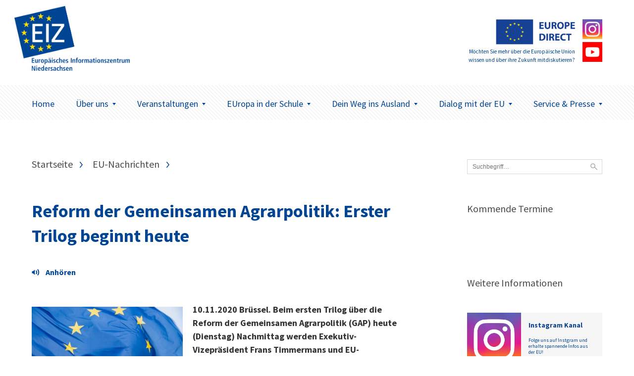

--- FILE ---
content_type: text/html; charset=UTF-8
request_url: https://www.eiz-niedersachsen.de/reform-der-gemeinsamen-agrarpolitik-erster-trilog-beginnt-heute/
body_size: 7674
content:
<!doctype html>
<html lang="de" class="no-js" itemscope itemtype="http://schema.org/WebPage">

<head>
	<meta charset="UTF-8">

	<link href="https://www.eiz-niedersachsen.de/wp-content/themes/EIZTheme2017/img/icons/favicon.ico" rel="shortcut icon">
	<link href="https://www.eiz-niedersachsen.de/wp-content/themes/EIZTheme2017/img/icons/touch.png" rel="apple-touch-icon-precomposed">

	<meta http-equiv="X-UA-Compatible" content="IE=edge,chrome=1">
	<meta name="viewport" content="width=device-width, initial-scale=1.0">

	
<!-- MapPress Easy Google Maps Version:2.95.3 (https://www.mappresspro.com) -->
<meta name='robots' content='index, follow, max-image-preview:large, max-snippet:-1, max-video-preview:-1' />
<script type="text/javascript">
/* <![CDATA[ */
window.koko_analytics = {"url":"https:\/\/www.eiz-niedersachsen.de\/koko-analytics-collect.php","site_url":"https:\/\/www.eiz-niedersachsen.de","post_id":32572,"path":"\/reform-der-gemeinsamen-agrarpolitik-erster-trilog-beginnt-heute\/","method":"none","use_cookie":false};
/* ]]> */
</script>

	<!-- This site is optimized with the Yoast SEO plugin v26.6 - https://yoast.com/wordpress/plugins/seo/ -->
	<link media="all" href="https://www.eiz-niedersachsen.de/wp-content/cache/autoptimize/css/autoptimize_485297187cfc69bc30c63c2169ae40b1.css" rel="stylesheet"><style media="screen">body{font-family:"Source Sans Pro",arial,sans-serif}</style><title>Reform der Gemeinsamen Agrarpolitik: Erster Trilog beginnt heute - EIZ Niedersachsen</title>
	<link rel="canonical" href="https://www.eiz-niedersachsen.de/reform-der-gemeinsamen-agrarpolitik-erster-trilog-beginnt-heute/" />
	<meta property="og:locale" content="de_DE" />
	<meta property="og:type" content="article" />
	<meta property="og:title" content="Reform der Gemeinsamen Agrarpolitik: Erster Trilog beginnt heute - EIZ Niedersachsen" />
	<meta property="og:description" content="VorlesenBeim ersten Trilog über die Reform der Gemeinsamen Agrarpolitik (GAP) heute (Dienstag) Nachmittag werden Exekutiv-Vizepräsident Frans Timmermans und EU-Landwirtschaftskommissar Janusz Wojciechowski die EU-Kommission vertreten. Ziel ist es, dass sich das Europäische Parlament und der Rat als Gesetzgeber auf eine Agrarpolitik einigen, die den hohen gesellschaftlichen Erwartungen in Bezug auf Klimaschutz, Schutz der biologischen Vielfalt, ökologische Nachhaltigkeit und ein gerechtes Einkommen für die Landwirte gerecht wird." />
	<meta property="og:url" content="https://www.eiz-niedersachsen.de/reform-der-gemeinsamen-agrarpolitik-erster-trilog-beginnt-heute/" />
	<meta property="og:site_name" content="EIZ Niedersachsen" />
	<meta property="article:published_time" content="2020-11-10T15:02:12+00:00" />
	<meta property="article:modified_time" content="2025-09-02T13:24:06+00:00" />
	<meta property="og:image" content="https://www.eiz-niedersachsen.de/wp-content/uploads/2020/07/p036088001702-860899.jpg" />
	<meta property="og:image:width" content="640" />
	<meta property="og:image:height" content="426" />
	<meta property="og:image:type" content="image/jpeg" />
	<meta name="author" content="Sebastian Reichelt" />
	<meta name="twitter:card" content="summary_large_image" />
	<script type="application/ld+json" class="yoast-schema-graph">{"@context":"https://schema.org","@graph":[{"@type":"WebPage","@id":"https://www.eiz-niedersachsen.de/reform-der-gemeinsamen-agrarpolitik-erster-trilog-beginnt-heute/","url":"https://www.eiz-niedersachsen.de/reform-der-gemeinsamen-agrarpolitik-erster-trilog-beginnt-heute/","name":"Reform der Gemeinsamen Agrarpolitik: Erster Trilog beginnt heute - EIZ Niedersachsen","isPartOf":{"@id":"https://www.eiz-niedersachsen.de/#website"},"primaryImageOfPage":{"@id":"https://www.eiz-niedersachsen.de/reform-der-gemeinsamen-agrarpolitik-erster-trilog-beginnt-heute/#primaryimage"},"image":{"@id":"https://www.eiz-niedersachsen.de/reform-der-gemeinsamen-agrarpolitik-erster-trilog-beginnt-heute/#primaryimage"},"thumbnailUrl":"https://www.eiz-niedersachsen.de/wp-content/uploads/2020/07/p036088001702-860899.jpg","datePublished":"2020-11-10T15:02:12+00:00","dateModified":"2025-09-02T13:24:06+00:00","author":{"@id":"https://www.eiz-niedersachsen.de/#/schema/person/5fbeb7e9f3dece0b9c8caeb5ac307771"},"breadcrumb":{"@id":"https://www.eiz-niedersachsen.de/reform-der-gemeinsamen-agrarpolitik-erster-trilog-beginnt-heute/#breadcrumb"},"inLanguage":"de","potentialAction":[{"@type":"ReadAction","target":["https://www.eiz-niedersachsen.de/reform-der-gemeinsamen-agrarpolitik-erster-trilog-beginnt-heute/"]}]},{"@type":"ImageObject","inLanguage":"de","@id":"https://www.eiz-niedersachsen.de/reform-der-gemeinsamen-agrarpolitik-erster-trilog-beginnt-heute/#primaryimage","url":"https://www.eiz-niedersachsen.de/wp-content/uploads/2020/07/p036088001702-860899.jpg","contentUrl":"https://www.eiz-niedersachsen.de/wp-content/uploads/2020/07/p036088001702-860899.jpg","width":640,"height":426,"caption":"Europa EU Flagge"},{"@type":"BreadcrumbList","@id":"https://www.eiz-niedersachsen.de/reform-der-gemeinsamen-agrarpolitik-erster-trilog-beginnt-heute/#breadcrumb","itemListElement":[{"@type":"ListItem","position":1,"name":"Startseite","item":"https://www.eiz-niedersachsen.de/"},{"@type":"ListItem","position":2,"name":"Reform der Gemeinsamen Agrarpolitik: Erster Trilog beginnt heute"}]},{"@type":"WebSite","@id":"https://www.eiz-niedersachsen.de/#website","url":"https://www.eiz-niedersachsen.de/","name":"EIZ Niedersachsen","description":"Wir machen Sie fit für Europa!","potentialAction":[{"@type":"SearchAction","target":{"@type":"EntryPoint","urlTemplate":"https://www.eiz-niedersachsen.de/?s={search_term_string}"},"query-input":{"@type":"PropertyValueSpecification","valueRequired":true,"valueName":"search_term_string"}}],"inLanguage":"de"},{"@type":"Person","@id":"https://www.eiz-niedersachsen.de/#/schema/person/5fbeb7e9f3dece0b9c8caeb5ac307771","name":"Sebastian Reichelt","url":"https://www.eiz-niedersachsen.de/author/reichelt/"}]}</script>
	<!-- / Yoast SEO plugin. -->









<link rel='stylesheet' id='googlefonts-css' href='https://www.eiz-niedersachsen.de/wp-content/cache/autoptimize/css/autoptimize_single_95a1bc6c8fcb1221f8f5926547a8c622.css?v=1668077314' media='all' />

<script type="text/javascript" src="https://www.eiz-niedersachsen.de/wp-content/themes/EIZTheme2017/js/lib/modernizr-custom.js" id="modernizr-js"></script>
<script type="text/javascript" src="https://www.eiz-niedersachsen.de/wp-includes/js/jquery/jquery.min.js" id="jquery-core-js"></script>
<script type="text/javascript" src="https://www.eiz-niedersachsen.de/wp-includes/js/jquery/jquery-migrate.min.js" id="jquery-migrate-js"></script>
<script type="text/javascript" src="https://cdn-eu.readspeaker.com/script/7039/webReader/webReader.js?pids=wr&ver=2.5.0" id="rs_req_Init"></script>

<!-- fonts delivered by Wordpress Google Fonts, a plugin by Adrian3.com --><link rel="icon" href="https://www.eiz-niedersachsen.de/wp-content/uploads/2022/06/cropped-siteicon-32x32.png" sizes="32x32" />
<link rel="icon" href="https://www.eiz-niedersachsen.de/wp-content/uploads/2022/06/cropped-siteicon-192x192.png" sizes="192x192" />
<link rel="apple-touch-icon" href="https://www.eiz-niedersachsen.de/wp-content/uploads/2022/06/cropped-siteicon-180x180.png" />
<meta name="msapplication-TileImage" content="https://www.eiz-niedersachsen.de/wp-content/uploads/2022/06/cropped-siteicon-270x270.png" />
		
		

	<!--[if lt IE 9]>
			<link href="https://www.eiz-niedersachsen.de/wp-content/themes/EIZTheme2017/css/ie.css" rel="stylesheet">
			<script src="https://cdnjs.cloudflare.com/ajax/libs/html5shiv/3.7/html5shiv.min.js"></script>
			<script src="https://cdnjs.cloudflare.com/ajax/libs/selectivizr/1.0.2/selectivizr-min.js"></script>
		<![endif]-->

</head>

<body data-rsssl=1 class="wp-singular post-template-default single single-post postid-32572 single-format-standard wp-theme-EIZTheme2017 reform-der-gemeinsamen-agrarpolitik-erster-trilog-beginnt-heute">


	<header class="header clear" role="banner">

		<div class="header-container">
			<div class="wrapper">
				<div class="logo-wrapper">
					<div class="logo">
						<a href="https://www.eiz-niedersachsen.de">
							<img src="/wp-content/uploads/2022/06/mb-eiz-logo.png" alt="Logo" class="logo-img">
						</a>
					</div>
				</div>
								<div class="europe-logo-wrapper">
					<div class="europe-logo">
						<a href="/dialog-mit-der-eu/europe-direct-informationsnetzwerk/." class="europoe-logo-img">
							<img src="https://www.eiz-niedersachsen.de/wp-content/themes/EIZTheme2017/img/EuropeDirect.png" alt="Europe Direct"></br>
															<small>Möchten Sie mehr über die Europäische Union wissen und über ihre Zukunft mitdiskutieren?</small>
													</a>
													<div class="europe-logo-social">
																	<a class="btn" href="https://www.eiz-niedersachsen.de/instagram/" target="_self">
																				<img src="https://www.eiz-niedersachsen.de/wp-content/uploads/2024/04/instagram-logo.png" alt="" />
									</a>
																									<a class="btn" href="https://www.eiz-niedersachsen.de/service-presse/youtube-videos/" target="_self">
																				<img src="https://www.eiz-niedersachsen.de/wp-content/uploads/2024/05/youtube.png" alt="" />
									</a>
															</div>
											</div>
				</div>
				<div class="mobile-toggle" id="mobile-toggle">
					<div class="burger">
						<div class="burg a"></div>
						<div class="burg b"></div>
						<div class="burg c"></div>
					</div>
					Menü
				</div>
			</div>
		</div>

		<div class="nav-container">
			<div class="wrapper">
				<nav class="nav" role="navigation">
					<ul><li id="menu-item-63" class="menu-item menu-item-type-custom menu-item-object-custom menu-item-63"><a href="/">Home</a></li>
<li id="menu-item-45350" class="menu-item menu-item-type-post_type menu-item-object-page menu-item-has-children arrow menu-item-45350"><a href="https://www.eiz-niedersachsen.de/ueberuns/">Über uns<span class="caret"></span></a>
<ul class="sub-menu">
	<li id="menu-item-45357" class="menu-item menu-item-type-post_type menu-item-object-page menu-item-45357"><a href="https://www.eiz-niedersachsen.de/das-eiz-niedersachsen/">Das EIZ Niedersachsen</a></li>
	<li id="menu-item-20380" class="menu-item menu-item-type-post_type menu-item-object-page menu-item-has-children arrow menu-item-20380"><a href="https://www.eiz-niedersachsen.de/dialog-mit-der-eu/europe-direct-informationsnetzwerk/">EUROPE DIRECT-Netzwerk<span class="caret"></span></a>
	<ul class="sub-menu">
		<li id="menu-item-20381" class="menu-item menu-item-type-post_type menu-item-object-page menu-item-20381"><a href="https://www.eiz-niedersachsen.de/dialog-mit-der-eu/europa-vor-ort/ed-informationszentren/">EUROPE DIRECT-Zentren</a></li>
	</ul>
</li>
	<li id="menu-item-44793" class="menu-item menu-item-type-post_type menu-item-object-page menu-item-44793"><a href="https://www.eiz-niedersachsen.de/instagram/">Das EIZ auf Instagram</a></li>
	<li id="menu-item-33538" class="menu-item menu-item-type-post_type menu-item-object-page menu-item-33538"><a href="https://www.eiz-niedersachsen.de/service-presse/youtube-videos/">Unser Youtube Kanal</a></li>
	<li id="menu-item-23864" class="menu-item menu-item-type-post_type menu-item-object-page menu-item-23864"><a href="https://www.eiz-niedersachsen.de/newsletter-eiz/">Newsletter EIZ</a></li>
</ul>
</li>
<li id="menu-item-75" class="menu-item menu-item-type-post_type menu-item-object-page menu-item-has-children arrow menu-item-75"><a href="https://www.eiz-niedersachsen.de/aktuelles/">Veranstaltungen<span class="caret"></span></a>
<ul class="sub-menu">
	<li id="menu-item-77" class="menu-item menu-item-type-post_type menu-item-object-page menu-item-77"><a href="https://www.eiz-niedersachsen.de/aktuelles/veranstaltungen/aktuelle-veranstaltungen/">Aktuelle Veranstaltungen</a></li>
</ul>
</li>
<li id="menu-item-156" class="menu-item menu-item-type-post_type menu-item-object-page menu-item-has-children arrow menu-item-156"><a href="https://www.eiz-niedersachsen.de/europa-in-der-schule/">EUropa in der Schule<span class="caret"></span></a>
<ul class="sub-menu">
	<li id="menu-item-46605" class="menu-item menu-item-type-post_type menu-item-object-page menu-item-46605"><a href="https://www.eiz-niedersachsen.de/angebote-fuer-schulen-kurse-und-gruppen/">Angebote für Schulen, Kurse und Gruppen</a></li>
	<li id="menu-item-1651" class="menu-item menu-item-type-post_type menu-item-object-page menu-item-1651"><a href="https://www.eiz-niedersachsen.de/europa-in-der-schule/eu-projekttag/">EU-Projekttag an Schulen</a></li>
	<li id="menu-item-20387" class="menu-item menu-item-type-post_type menu-item-object-page menu-item-20387"><a href="https://www.eiz-niedersachsen.de/europa-in-der-schule/materialien/">Informations- und Unterrichtsmaterialien</a></li>
</ul>
</li>
<li id="menu-item-619" class="menu-item menu-item-type-post_type menu-item-object-page menu-item-has-children arrow menu-item-619"><a href="https://www.eiz-niedersachsen.de/dein-weg-ins-ausland/">Dein Weg ins Ausland<span class="caret"></span></a>
<ul class="sub-menu">
	<li id="menu-item-45515" class="menu-item menu-item-type-post_type menu-item-object-page menu-item-45515"><a href="https://www.eiz-niedersachsen.de/__trashed-4/">Schülerinnen und Schüler</a></li>
	<li id="menu-item-45514" class="menu-item menu-item-type-post_type menu-item-object-page menu-item-45514"><a href="https://www.eiz-niedersachsen.de/azubis/">Azubis</a></li>
	<li id="menu-item-45513" class="menu-item menu-item-type-post_type menu-item-object-page menu-item-45513"><a href="https://www.eiz-niedersachsen.de/studierende/">Studierende</a></li>
	<li id="menu-item-620" class="menu-item menu-item-type-post_type menu-item-object-page menu-item-620"><a href="https://www.eiz-niedersachsen.de/dein-weg-ins-ausland/hilfe-und-beratung/">Hilfe und Beratung</a></li>
</ul>
</li>
<li id="menu-item-20372" class="menu-item menu-item-type-post_type menu-item-object-page menu-item-has-children arrow menu-item-20372"><a href="https://www.eiz-niedersachsen.de/dialog-mit-der-eu/">Dialog mit der EU<span class="caret"></span></a>
<ul class="sub-menu">
	<li id="menu-item-20369" class="menu-item menu-item-type-post_type menu-item-object-page menu-item-20369"><a href="https://www.eiz-niedersachsen.de/dialog-mit-der-eu/niedersachsische-europa-abgeordnete/">Niedersächsische Europa-Abgeordnete</a></li>
	<li id="menu-item-20379" class="menu-item menu-item-type-post_type menu-item-object-page menu-item-20379"><a href="https://www.eiz-niedersachsen.de/dialog-mit-der-eu/ihr-dialog-mit-der-eu/">Ihr Dialog mit der EU</a></li>
	<li id="menu-item-20373" class="menu-item menu-item-type-post_type menu-item-object-page menu-item-has-children arrow menu-item-20373"><a href="https://www.eiz-niedersachsen.de/dialog-mit-der-eu/europa-vor-ort/">Europa vor Ort<span class="caret"></span></a>
	<ul class="sub-menu">
		<li id="menu-item-20382" class="menu-item menu-item-type-post_type menu-item-object-page menu-item-20382"><a href="https://www.eiz-niedersachsen.de/dialog-mit-der-eu/europa-vor-ort/enterprise-europe-network-in-niedersachsen-een/">Enterprise Europe Network in Niedersachsen (EEN)</a></li>
		<li id="menu-item-20374" class="menu-item menu-item-type-post_type menu-item-object-page menu-item-20374"><a href="https://www.eiz-niedersachsen.de/dialog-mit-der-eu/europa-vor-ort/europa-buros-der-regierungsvertretungen-in-niedersachsen/">Europabüros der Ämter für regionale Landesentwicklung in Niedersachsen</a></li>
		<li id="menu-item-20376" class="menu-item menu-item-type-post_type menu-item-object-page menu-item-20376"><a href="https://www.eiz-niedersachsen.de/dialog-mit-der-eu/europa-vor-ort/eu-hochschulburos-in-niedersachsen/">EU-Hochschulbüros in Niedersachsen</a></li>
		<li id="menu-item-20377" class="menu-item menu-item-type-post_type menu-item-object-page menu-item-20377"><a href="https://www.eiz-niedersachsen.de/dialog-mit-der-eu/europa-vor-ort/nbank-investitions-und-forderbank-niedersachsen-gmbh/">NBank – Investitions- und Förderbank Niedersachsen GmbH</a></li>
	</ul>
</li>
	<li id="menu-item-20378" class="menu-item menu-item-type-post_type menu-item-object-page menu-item-20378"><a href="https://www.eiz-niedersachsen.de/dialog-mit-der-eu/niedersachsen-in-europa/">Niedersachsen in Europa</a></li>
</ul>
</li>
<li id="menu-item-20297" class="menu-item menu-item-type-post_type menu-item-object-page menu-item-has-children arrow menu-item-20297"><a href="https://www.eiz-niedersachsen.de/service-presse/">Service &#038; Presse<span class="caret"></span></a>
<ul class="sub-menu">
	<li id="menu-item-45595" class="menu-item menu-item-type-post_type menu-item-object-page menu-item-45595"><a href="https://www.eiz-niedersachsen.de/aktuelles/eu-nachrichten/">EU-Nachrichten</a></li>
	<li id="menu-item-46741" class="menu-item menu-item-type-post_type menu-item-object-page menu-item-46741"><a href="https://www.eiz-niedersachsen.de/europe-direct-speakers-pool/">Team EUROPE DIRECT Speakers-Pool</a></li>
	<li id="menu-item-20300" class="menu-item menu-item-type-post_type menu-item-object-page menu-item-has-children arrow menu-item-20300"><a href="https://www.eiz-niedersachsen.de/service-presse/publikationen/">Publikationen<span class="caret"></span></a>
	<ul class="sub-menu">
		<li id="menu-item-20367" class="menu-item menu-item-type-post_type menu-item-object-page menu-item-20367"><a href="https://www.eiz-niedersachsen.de/service-presse/publikationen/neue-publikationen-zur-eu/">Publikationen der EU</a></li>
	</ul>
</li>
	<li id="menu-item-20301" class="menu-item menu-item-type-post_type menu-item-object-page menu-item-20301"><a href="https://www.eiz-niedersachsen.de/service-presse/nutzliche-links/">Nützliche Links</a></li>
	<li id="menu-item-20299" class="menu-item menu-item-type-post_type menu-item-object-page menu-item-has-children arrow menu-item-20299"><a href="https://www.eiz-niedersachsen.de/service-presse/presse/">Presse<span class="caret"></span></a>
	<ul class="sub-menu">
		<li id="menu-item-20370" class="menu-item menu-item-type-post_type menu-item-object-page menu-item-20370"><a href="https://www.eiz-niedersachsen.de/service-presse/presse/presseinformationen/">PresseInformationen</a></li>
	</ul>
</li>
</ul>
</li>
</ul>				</nav>
			</div>
		</div>
	</header>

<main role="main" class="page-main">
	<div class="wrapper">

	<div class="artikel-teaser-wrapper">
		<ul class="crumbs"><li><a href="https://www.eiz-niedersachsen.de">Startseite</a></li><li><a href="https://www.eiz-niedersachsen.de/category/aktmeld/nachrichten/" rel="tag">EU-Nachrichten</a></li><li>Reform der Gemeinsamen Agrarpolitik: Erster Trilog beginnt heute</li></ul>
		
			<article class="artikel-single">
  <div class="single-title">
  <h1><a href="https://www.eiz-niedersachsen.de/reform-der-gemeinsamen-agrarpolitik-erster-trilog-beginnt-heute/">Reform der Gemeinsamen Agrarpolitik: Erster Trilog beginnt heute</a></h1>
</div>

      

<div class="single-meta">
  <ul>
          <li>
                      </li>

  </ul>
</div>
<div class="single-content wysiwyg">
      <div class="single-content-thumbnail">
      
              <img  srcset="https://www.eiz-niedersachsen.de/wp-content/uploads/2020/07/p036088001702-860899.jpg 1000w,
              	  		      https://www.eiz-niedersachsen.de/wp-content/uploads/2020/07/p036088001702-860899-500x333.jpg 500w,
              			        https://www.eiz-niedersachsen.de/wp-content/uploads/2020/07/p036088001702-860899-250x166.jpg 250w"
              	  sizes="(min-width: 56em) 310px, 100vw"
               	  src="https://www.eiz-niedersachsen.de/wp-content/uploads/2020/07/p036088001702-860899-500x333.jpg"
              	  alt="Reform der Gemeinsamen Agrarpolitik: Erster Trilog beginnt heute"
              	  width="400" height="800" itemprob="image">
<span style="font-size:.7rem;">© Europäische Union, 2018, Quelle: EU-Kommission - Audiovisueller Dienst, Fotograf*in: Mauro Bottaro</span>
    </div>
   <!-- RS_MODULE_CODE_2.5.0 --> <div id="readspeaker_button32572" class="rs_skip rs_preserve"><a class="rs_href" title="Um den Text anzuh&ouml;ren, verwenden Sie bitte ReadSpeaker" accesskey="L" href="https://app-eu.readspeaker.com/cgi-bin/rsent?customerid=7039&amp;lang=de_de&amp;readid=rspeak_read_32572&amp;url=https%3A%2F%2Fwww.eiz-niedersachsen.de%2Freform-der-gemeinsamen-agrarpolitik-erster-trilog-beginnt-heute%2F" onclick="readpage(this.href, 'xp32572'); return false;"><img decoding="async" src="https://www.eiz-niedersachsen.de/wp-content/plugins/enterprise_highlighting_small_button/img/icon_16px.gif" alt="Um den Text anzuh&ouml;ren, verwenden Sie bitte ReadSpeaker" style="display: inline-block; margin-right: 5px;"/>Vorlesen</a></div><div id="xp32572" class="rs_addtools rs_splitbutton rs_preserve rs_skip rs_exp"></div><div id="rspeak_read_32572"><p><strong>10.11.2020 Brüssel. Beim ersten Trilog über die Reform der Gemeinsamen Agrarpolitik (GAP) heute (Dienstag) Nachmittag werden Exekutiv-Vizepräsident Frans Timmermans und EU-Landwirtschaftskommissar Janusz Wojciechowski die EU-Kommission vertreten. Ziel ist es, dass sich das Europäische Parlament und der Rat als Gesetzgeber auf eine Agrarpolitik einigen, die den hohen gesellschaftlichen Erwartungen in Bezug auf Klimaschutz, Schutz der biologischen Vielfalt, ökologische Nachhaltigkeit und ein gerechtes Einkommen für die Landwirte gerecht wird.</strong></p>
<p>Im Trilog werden alle drei Vorschläge &#8211; die Verordnung über den Strategieplan, die horizontale Verordnung und die Änderungsverordnung zur Gemeinsamen Marktorganisation (GMO) &#8211; behandelt. Das Europäische Parlament, der Rat und die Kommission werden Gelegenheit haben, ihre Standpunkte zu den Schlüsselelementen der drei Verordnungen darzulegen und sich auf die Arbeitsmodalitäten und den vorläufigen Zeitplan zu einigen, die für die anschließenden politischen Triloge und vorbereitenden technischen Sitzungen gelten werden.</p>
<p>Die Kommission betrachtet die GAP als einen der zentralen Politikbereiche für den Europäischen Grünen Deal und koordiniert daher den Prozess auf höchster Ebene in enger Abstimmung mit anderen Politikbereichen. Die Kommission ist entschlossen, ihre Rolle in den GAP-Trilog-Verhandlungen voll wahrzunehmen, als ehrlicher Makler zwischen den Mitgesetzgebern und als treibende Kraft für mehr Nachhaltigkeit, um die Ziele des europäischen Grünen Deals zu erreichen.</p>
<p>Die Kommission hat ihre Vorschläge für eine künftige GAP im Juni 2018 vorgelegt und einen flexibleren, leistungs- und ergebnisorientierten Ansatz eingeführt, der die lokalen Bedingungen und Bedürfnisse berücksichtigt und gleichzeitig die Ambitionen auf EU-Ebene im Hinblick auf Nachhaltigkeit erhöht.</p>
<p>Höhere Umwelt- und Klimaziele spiegeln sich in einer neuen grünen Architektur wider, zu der auch das neue System der Öko-Regelungen gehört. Die Kommission hob die Vereinbarkeit ihrer Vorschläge mit dem Europäischen Grünen Deal in einem im Mai 2020 veröffentlichten Bericht hervor. Das Europäische Parlament und der Rat einigten sich am 23. bzw. 21. Oktober 2020 auf ihre Verhandlungsposition, was den Beginn der Triloge ermöglichte.</p>
<p><strong>Links zum Thema:</strong></p>
<p><a href="https://ec.europa.eu/commission/presscorner/detail/en/mex_20_2074" target="_blank" rel="noopener noreferrer">Common Agricultural Policy reform: First trilogue starts today</a><br />
Nachricht der EU-Kommission vom 10.11.2020.</p>
<p><em>Quelle dieser Informationen:</em> <a href="https://ec.europa.eu/germany/news_de" target="_blank" rel="noopener noreferrer">EU-Nachrichten</a> der Vertretung der EU-Kommission in Deutschland.</p>
</div></div>
  <div class="single-share" style="display:none;">
  <span>Beitrag teilen:</span>

  </div>
</article>

				
	</div>



<!-- sidebar -->
  <aside class="aside-container">
    <div class="sidebar-widget">
      <form class="suche" method="get" action="https://www.eiz-niedersachsen.de" role="search">
        <input class="search-input" type="search" name="s" placeholder="Suchbegriff…">
        <button class="search-submit" type="submit" role="button">Suchen</button>
      </form>
    </div>
  	<div class="sidebar-widget">
  		<div id="execphp-2" class="widget_execphp"><h3>Kommende Termine</h3>			<div class="execphpwidget"><div class="eventsidebar">
  
</div>
</div>
		</div><div id="text-13" class="widget_text"><h3>Weitere Informationen</h3>			<div class="textwidget"><a class="aside-teaser-box" href="https://www.eiz-niedersachsen.de/instagram/"><div class="aside-teaser-box-img"><img src="/wp-content/uploads/2024/04/instagram-logo.png"></div><div class="aside-teaser-box-text"><div class="aside-teaser-box-text--inner">

<h5 style="color:#0d4391;font-size:14px">Instagram Kanal</h5>
<strong style="font-weight:normal;">Folge uns auf Instgram und erhalte spannende Infos aus der EU!</strong>
</div>
</div>
</a>


<a class="aside-teaser-box" href="https://www.eiz-niedersachsen.de/service-presse/youtube-videos/"><div class="aside-teaser-box-img"><img src="/wp-content/uploads/2020/12/youtube-logo.jpg"></div><div class="aside-teaser-box-text"><div class="aside-teaser-box-text--inner">

<h5 style="color:#0d4391;font-size:14px">YouTube Videos</h5>
<strong style="font-weight:normal;">Folge uns auf Youtube und finde Videos zu aktuellen europäischen Themen! </strong>
</div>
</div>
</a>


<a class="aside-teaser-box" href="/dialog-mit-der-eu/europe-direct-informationsnetzwerk/"><div class="aside-teaser-box-img"><img src="/wp-content/uploads/2024/05/eudirkachel.jpg"></div><div class="aside-teaser-box-text"><div class="aside-teaser-box-text--inner">

<h5 style="color:#0d4391;font-size:14px">00800 67 89 10 11</h5>
<strong style="font-weight:normal;">Bei weiteren Fragen zum Thema Europa kostenfrei anrufen.</strong>
</div>
</div>
</a>

</div>
		</div>  	</div>
  </aside>


<!-- /sidebar -->

	</div>
</main>

			<!-- footer -->
			<footer class="footer" role="contentinfo">

				<div class="footer-newsletter-wrapper">

					<div class="wrapper">


						<figure class="f-newletter-icon-box">
							<svg xmlns="http://www.w3.org/2000/svg" width="73" height="48" viewBox="0 0 73 48"><path fill-rule="evenodd" d="M2.547 0C1.167 0 0 1.167 0 2.547v42.44c0 1.38 1.167 2.548 2.547 2.548h67.906c1.38 0 2.547-1.167 2.547-2.547V2.548C73 1.167 71.833 0 70.453 0H2.547zm.848 3.395h66.21v2.52L36.5 30.136 3.395 5.914v-2.52zm0 6.738l18.993 13.9-18.993 17.8v-31.7zm66.21 0v31.7l-18.993-17.8 18.993-13.9zM25.173 26.075l10.32 7.533c.6.443 1.413.443 2.015 0l10.32-7.533 19.31 18.065H5.862l19.31-18.065z"/></svg>						</figure>

						<div class="f-newsletter-headline-container">
							<span class="f-newletter-headline">Keine Meldungen mehr verpassen.</span>
							<span class="f-newletter-subline">Melden Sie sich jetzt zum Newsletter an.</span>
						</div>

						<div class="f-newsletter-submit">
							<span>Jetzt anmelden</span>
						</div>

					</div>

				</div>
				<div class="footer-newsletter-form">
					<p><iframe src="https://www.extra.formularservice.niedersachsen.de/cdmextra/cfs/eject/htm?MANDANTID=17&amp;FORMID=422"></iframe></p>
				</div>




				<div class="footer-navi-wrapper">

					<div class="wrapper">

													<div id="footer-widgets" class="clearfix">
								<div class="footer-widget footer-col1"><div id="text-4" class="widget_text"><h3>Wir über uns</h3>			<div class="textwidget"><p><a href="/anfahrt/" title="Anfahrt">Wie Sie uns finden</a></p>
<p><a href="/ueberuns/" title="Unser Team">Unser Team</a></p>
<p><a href="/das-eiz-niedersachsen/" title="Unsere Leistungen">Unsere Leistungen</a></p>
<p><a href="/praktikumsplatz/ "title="Praktikumsplatz">Praktikumsplatz</a></p>
</div>
		</div></div> <!-- end . footer-widget --><div class="footer-widget footer-col2"><div id="text-5" class="widget_text"><h3>Informationen</h3>			<div class="textwidget"><p><a href="/kontakt/" title="Kontakt">Kontakt</a></p>
<p><a href="/Impressum/" title="Impressum">Impressum</a></p>
<p><a href="/Datenschutzhinweise/" title="Datenschutzhinweise">Datenschutzhinweise</a></p>
<p><a href="/rechtliches/ "title="Rechtliche Hinweise">Rechtliche Hinweise</a></p>
<p><a href="/vorlesefunktion/" title="Vorlesefunktion">Vorlesefunktion</a></p>
<p><a href="/barrierefreiheit/" title="Barrierefreiheit">Barrierefreiheit</a></p>
</div>
		</div></div> <!-- end . footer-widget --><div class="footer-widget footer-col3"><div id="text-18" class="widget_text"><h3>Öffnungszeiten</h3>			<div class="textwidget"><p>montags bis mittwochs von 09:00 bis 12:00 und 13:00 bis 16:00 Uhr<br />
donnerstags von 10:00 bis 12:00 und 13:00 bis 16:00 Uhr<br />
und nach Vereinbarung</p>
</div>
		</div></div> <!-- end . footer-widget --><div class="footer-widget footer-col4 last"></div> <!-- end . footer-widget -->							</div> <!-- end #footer-widgets -->
						
					</div>

				</div>

				<div class="footer-abschluss-wrapper">
					<div class="footer-abschluss-container">
						<div class="wrapper">
							<p>Das EIZ Niedersachsen ist ein Informationszentrum im Europe Direct-Netzwerk der Europäischen Union. &copy; 2026 Copyright Europäisches Informationszentrum (EIZ) Niedersachsen</p><a href="#" class="back-to-top-btn">nach oben</a>
						</div>
					</div>
				</div>


			</footer>
			<!-- /footer -->

			
			<script type="speculationrules">
{"prefetch":[{"source":"document","where":{"and":[{"href_matches":"/*"},{"not":{"href_matches":["/wp-*.php","/wp-admin/*","/wp-content/uploads/*","/wp-content/*","/wp-content/plugins/*","/wp-content/themes/EIZTheme2017/*","/*\\?(.+)"]}},{"not":{"selector_matches":"a[rel~=\"nofollow\"]"}},{"not":{"selector_matches":".no-prefetch, .no-prefetch a"}}]},"eagerness":"conservative"}]}
</script>

<!-- Koko Analytics v2.1.1 - https://www.kokoanalytics.com/ -->
<script type="text/javascript">
/* <![CDATA[ */
!function(){var e=window,r="koko_analytics";function t(t){t.m=e[r].use_cookie?"c":e[r].method[0],navigator.sendBeacon(e[r].url,new URLSearchParams(t))}e[r].request=t,e[r].trackPageview=function(){if("prerender"!=document.visibilityState&&!/bot|crawl|spider|seo|lighthouse|facebookexternalhit|preview/i.test(navigator.userAgent)){var i=0==document.referrer.indexOf(e[r].site_url)?"":document.referrer;t({pa:e[r].path,po:e[r].post_id,r:i})}},e.addEventListener("load",function(){e[r].trackPageview()})}();
/* ]]> */
</script>

<!-- Instagram Feed JS -->
<script type="text/javascript">
var sbiajaxurl = "https://www.eiz-niedersachsen.de/wp-admin/admin-ajax.php";
</script>
<script type="text/javascript" src="https://www.eiz-niedersachsen.de/wp-content/themes/EIZTheme2017/js/min/plugins-min.js" id="plugins-js"></script>
<script type="text/javascript" src="https://www.eiz-niedersachsen.de/wp-content/themes/EIZTheme2017/js/min/scripts-min.js" id="scripts-js"></script>




			</body>

			</html>

--- FILE ---
content_type: text/html;charset=ISO-8859-1
request_url: https://www.extra.formularservice.niedersachsen.de/cdmextra/cfs/eject/htm?MANDANTID=17&FORMID=422
body_size: 4935
content:
<html><head>
<script language="JavaScript">


// ONSUBMIT START
var mustfill = new Array();
function checkmustfill()
{
var ctr2 = 0;
var erg = true;
	for(var i = 0; i < ctr_mustfill; i++)
{
if(document.formular.elements[mustfill[i]].value == ""){erg = false; ctr2++;}
}if(erg == false)
{if(ctr2 == 1)alert("Das Formular konnte nicht abgesendet werden. GRUND: Es wurde vergessen 1 Pflichtfeld auszufüllen.");
else
alert("Das Formular konnte nicht abgesendet werden. GRUND: Es wurde vergessen " + ctr2 + " Pflichtfelder auszufüllen.");
}
return erg;
}var ctr_mustfill = 0;
// ONSUBMIT ENDE
-->
</script>
</head><body>

<form method="post" name="formular" onSubmit="return checkmustfill()" action="https://extra.formularservice.niedersachsen.de:443/cdmextra/httpinlet"><input type=submit value="Absenden"><!-- FORM OBJECTS -->

<!-- TEXT -->
<div style="position:absolute; width:199px; top:101px; left:11px; font-family:Helvetica; font-size:24.605px; color: #000000; font-weight:400; font-style:normal; text-decoration:none;" align="left">
EIZ-Newsletter</div>

<!-- TEXT -->
<div style="position:absolute; width:398px; top:351px; left:11px; font-family:Helvetica; font-size:17.575px; color: #000000; font-weight:400; font-style:normal; text-decoration:none;" align="left">
Bitte geben Sie hier Ihre E-Mail-Adresse ein:</div>

<!-- TEXTFIELD -->
<input type="text" style="position: absolute; height:23.575px; width:745px; left:12px; top:380px; font-family:Helvetica; font-size:17.575px; color:#000000; font-style:normal; text-decoration:none; font-weight:400; " name="Email" value="" tabindex="1" maxlength="199" >

<!-- TEXTCLUSTER -->
<div name="" style="position:absolute; width:750px; top:195px; left:10px; height:115px;" align="left">
<span style="font-family:Helvetica; font-size:17.575px; color: #000000; font-style:normal; text-decoration:none; font-weight:400;" align="left">Mehrmals im Jahr veröffentlichen wir unseren Newsletter "EIZ News" mit aktuellen Informationen aus unserer Arbeit, mit Hinweisen auf Europa-Veranstaltungen sowie mit Informationen aus der Europäischen Union (EU) und aus der Europapolitik in Niedersachsen.

Sie können den Newsletter hier im E-Mail-Abonnement bestellen.</span>
</div><!-- TEXT -->
<div style="position:absolute; width:933px; top:448px; left:11px; font-family:Helvetica; font-size:17.575px; color: #000000; font-weight:400; font-style:normal; text-decoration:none;" align="left">
&nbsp;&nbsp;&nbsp;&nbsp;&nbsp;Ich stimme zu, dass meine übermittelten Angaben aus dem Newsletterformular zur Zusendung des Newsletters elektronisch erhoben, gespeichert und verarbeitet werden. Hinweis: Sie können Ihre Einwilligung jederzeit für die Zukunft per E-Mail an eiz@mb.niedersachsen.de widerrufen. Detaillierte Informationen zum Umgang mit personenbezogenen Daten finden Sie in unseren Datenschutzhinweisen unter<br>https://www.eiz-niedersachsen.de/rechtliches/.</div>

<!-- CHECKBOX -->
<input type="checkbox"  style="position:absolute; left:10px; top:450px;" name="DSGVO" tabindex="2">

<INPUT type="hidden" name= "PROCESS" value="eiz_newsletter">
<INPUT type="hidden" name= "PROTOCOL" value="http">
<INPUT type="hidden" name= "FORMID" value="422">
<INPUT type="hidden" name= "FORMVERSION" value="18">
<INPUT type="hidden" name= "MANDANTID" value="17">
<INPUT type="hidden" name= "CIRALI.WORKFLOW.DCWFI.DCWFI1" value="">
<INPUT type="hidden" name= "CIRALI.WORKFLOW.DCWFI.DCWFI2" value="">
<INPUT type="hidden" name= "CIRALI.WORKFLOW.DCWFI.DCWFI3" value="">
<INPUT type="hidden" name= "CIRALI.WORKFLOW.DCWFI.DCWFI4" value="">
<INPUT type="hidden" name= "CIRALI.WORKFLOW.DCWFI.DCWFI5" value="">
<INPUT type="hidden" name= "CIRALI.WORKFLOW.DCWFI.DCWFI6" value="">
<INPUT type="hidden" name= "CIRALI.WORKFLOW.DCWFI.DCWFI7" value="">
<INPUT type="hidden" name= "CIRALI.WORKFLOW.DCWFI.DCWFI8" value="">
<INPUT type="hidden" name= "CIRALI.WORKFLOW.DCWFI.DCWFI9" value="">
<INPUT type="hidden" name= "CIRALI.WORKFLOW.DCWFI.DCWFI10" value="">
<INPUT type="hidden" name= "CIRALI.WORKFLOW.DCWFI.DCWFI11" value="">
<INPUT type="hidden" name= "CIRALI.WORKFLOW.DCWFI.DCWFI12" value="">
<INPUT type="hidden" name= "CIRALI.WORKFLOW.DCWFI.DCWFI13" value="">
<INPUT type="hidden" name= "CIRALI.WORKFLOW.DCWFI.DCWFI14" value="">
<INPUT type="hidden" name= "CIRALI.WORKFLOW.DCWFI.DCWFI15" value="">
<INPUT type="hidden" name= "CIRALI.WORKFLOW.DCWFI.DCWFI16" value="">
<INPUT type="hidden" name= "CIRALI.WORKFLOW.DCWFI.DCWFI17" value="">
<INPUT type="hidden" name= "CIRALI.WORKFLOW.DCWFI.DCWFI18" value="">
<INPUT type="hidden" name= "CIRALI.WORKFLOW.DCWFI.DCWFI19" value="">
<INPUT type="hidden" name= "CIRALI.WORKFLOW.DCWFI.DCWFI20" value="">
<div style="position:absolute; top:577.0; left:30px;"><input type=submit value="Absenden"></div><div style="position:absolute; top: 1500px; left: 10px;">&nbsp;</div></form></body></html>


--- FILE ---
content_type: text/css
request_url: https://www.eiz-niedersachsen.de/wp-content/cache/autoptimize/css/autoptimize_single_95a1bc6c8fcb1221f8f5926547a8c622.css?v=1668077314
body_size: 722
content:
@font-face{font-family:'Source Sans Pro';font-style:italic;font-weight:200;src:url(https://www.eiz-niedersachsen.de/wp-content/uploads/fonts/825210f76265749d2a59e9cffa367347/source-sans-pro-cyrillic-ext-v21-italic-200.woff2?c=1668077311) format('woff2');unicode-range:U+0460-052F,U+1C80-1C88,U+20B4,U+2DE0-2DFF,U+A640-A69F,U+FE2E-FE2F}@font-face{font-family:'Source Sans Pro';font-style:italic;font-weight:200;src:url(https://www.eiz-niedersachsen.de/wp-content/uploads/fonts/825210f76265749d2a59e9cffa367347/source-sans-pro-cyrillic-v21-italic-200.woff2?c=1668077311) format('woff2');unicode-range:U+0301,U+0400-045F,U+0490-0491,U+04B0-04B1,U+2116}@font-face{font-family:'Source Sans Pro';font-style:italic;font-weight:200;src:url(https://www.eiz-niedersachsen.de/wp-content/uploads/fonts/825210f76265749d2a59e9cffa367347/source-sans-pro-greek-ext-v21-italic-200.woff2?c=1668077311) format('woff2');unicode-range:U+1F00-1FFF}@font-face{font-family:'Source Sans Pro';font-style:italic;font-weight:200;src:url(https://www.eiz-niedersachsen.de/wp-content/uploads/fonts/825210f76265749d2a59e9cffa367347/source-sans-pro-greek-v21-italic-200.woff2?c=1668077311) format('woff2');unicode-range:U+0370-03FF}@font-face{font-family:'Source Sans Pro';font-style:italic;font-weight:200;src:url(https://www.eiz-niedersachsen.de/wp-content/uploads/fonts/825210f76265749d2a59e9cffa367347/source-sans-pro-vietnamese-v21-italic-200.woff2?c=1668077312) format('woff2');unicode-range:U+0102-0103,U+0110-0111,U+0128-0129,U+0168-0169,U+01A0-01A1,U+01AF-01B0,U+1EA0-1EF9,U+20AB}@font-face{font-family:'Source Sans Pro';font-style:italic;font-weight:200;src:url(https://www.eiz-niedersachsen.de/wp-content/uploads/fonts/825210f76265749d2a59e9cffa367347/source-sans-pro-latin-ext-v21-italic-200.woff2?c=1668077312) format('woff2');unicode-range:U+0100-024F,U+0259,U+1E00-1EFF,U+2020,U+20A0-20AB,U+20AD-20CF,U+2113,U+2C60-2C7F,U+A720-A7FF}@font-face{font-family:'Source Sans Pro';font-style:italic;font-weight:200;src:url(https://www.eiz-niedersachsen.de/wp-content/uploads/fonts/825210f76265749d2a59e9cffa367347/source-sans-pro-latin-v21-italic-200.woff2?c=1668077312) format('woff2');unicode-range:U+0000-00FF,U+0131,U+0152-0153,U+02BB-02BC,U+02C6,U+02DA,U+02DC,U+2000-206F,U+2074,U+20AC,U+2122,U+2191,U+2193,U+2212,U+2215,U+FEFF,U+FFFD}@font-face{font-family:'Source Sans Pro';font-style:italic;font-weight:400;src:url(https://www.eiz-niedersachsen.de/wp-content/uploads/fonts/825210f76265749d2a59e9cffa367347/source-sans-pro-cyrillic-ext-v21-italic-400.woff2?c=1668077312) format('woff2');unicode-range:U+0460-052F,U+1C80-1C88,U+20B4,U+2DE0-2DFF,U+A640-A69F,U+FE2E-FE2F}@font-face{font-family:'Source Sans Pro';font-style:italic;font-weight:400;src:url(https://www.eiz-niedersachsen.de/wp-content/uploads/fonts/825210f76265749d2a59e9cffa367347/source-sans-pro-cyrillic-v21-italic-400.woff2?c=1668077312) format('woff2');unicode-range:U+0301,U+0400-045F,U+0490-0491,U+04B0-04B1,U+2116}@font-face{font-family:'Source Sans Pro';font-style:italic;font-weight:400;src:url(https://www.eiz-niedersachsen.de/wp-content/uploads/fonts/825210f76265749d2a59e9cffa367347/source-sans-pro-greek-ext-v21-italic-400.woff2?c=1668077312) format('woff2');unicode-range:U+1F00-1FFF}@font-face{font-family:'Source Sans Pro';font-style:italic;font-weight:400;src:url(https://www.eiz-niedersachsen.de/wp-content/uploads/fonts/825210f76265749d2a59e9cffa367347/source-sans-pro-greek-v21-italic-400.woff2?c=1668077312) format('woff2');unicode-range:U+0370-03FF}@font-face{font-family:'Source Sans Pro';font-style:italic;font-weight:400;src:url(https://www.eiz-niedersachsen.de/wp-content/uploads/fonts/825210f76265749d2a59e9cffa367347/source-sans-pro-vietnamese-v21-italic-400.woff2?c=1668077312) format('woff2');unicode-range:U+0102-0103,U+0110-0111,U+0128-0129,U+0168-0169,U+01A0-01A1,U+01AF-01B0,U+1EA0-1EF9,U+20AB}@font-face{font-family:'Source Sans Pro';font-style:italic;font-weight:400;src:url(https://www.eiz-niedersachsen.de/wp-content/uploads/fonts/825210f76265749d2a59e9cffa367347/source-sans-pro-latin-ext-v21-italic-400.woff2?c=1668077312) format('woff2');unicode-range:U+0100-024F,U+0259,U+1E00-1EFF,U+2020,U+20A0-20AB,U+20AD-20CF,U+2113,U+2C60-2C7F,U+A720-A7FF}@font-face{font-family:'Source Sans Pro';font-style:italic;font-weight:400;src:url(https://www.eiz-niedersachsen.de/wp-content/uploads/fonts/825210f76265749d2a59e9cffa367347/source-sans-pro-latin-v21-italic-400.woff2?c=1668077312) format('woff2');unicode-range:U+0000-00FF,U+0131,U+0152-0153,U+02BB-02BC,U+02C6,U+02DA,U+02DC,U+2000-206F,U+2074,U+20AC,U+2122,U+2191,U+2193,U+2212,U+2215,U+FEFF,U+FFFD}@font-face{font-family:'Source Sans Pro';font-style:italic;font-weight:700;src:url(https://www.eiz-niedersachsen.de/wp-content/uploads/fonts/825210f76265749d2a59e9cffa367347/source-sans-pro-cyrillic-ext-v21-italic-700.woff2?c=1668077312) format('woff2');unicode-range:U+0460-052F,U+1C80-1C88,U+20B4,U+2DE0-2DFF,U+A640-A69F,U+FE2E-FE2F}@font-face{font-family:'Source Sans Pro';font-style:italic;font-weight:700;src:url(https://www.eiz-niedersachsen.de/wp-content/uploads/fonts/825210f76265749d2a59e9cffa367347/source-sans-pro-cyrillic-v21-italic-700.woff2?c=1668077312) format('woff2');unicode-range:U+0301,U+0400-045F,U+0490-0491,U+04B0-04B1,U+2116}@font-face{font-family:'Source Sans Pro';font-style:italic;font-weight:700;src:url(https://www.eiz-niedersachsen.de/wp-content/uploads/fonts/825210f76265749d2a59e9cffa367347/source-sans-pro-greek-ext-v21-italic-700.woff2?c=1668077312) format('woff2');unicode-range:U+1F00-1FFF}@font-face{font-family:'Source Sans Pro';font-style:italic;font-weight:700;src:url(https://www.eiz-niedersachsen.de/wp-content/uploads/fonts/825210f76265749d2a59e9cffa367347/source-sans-pro-greek-v21-italic-700.woff2?c=1668077312) format('woff2');unicode-range:U+0370-03FF}@font-face{font-family:'Source Sans Pro';font-style:italic;font-weight:700;src:url(https://www.eiz-niedersachsen.de/wp-content/uploads/fonts/825210f76265749d2a59e9cffa367347/source-sans-pro-vietnamese-v21-italic-700.woff2?c=1668077312) format('woff2');unicode-range:U+0102-0103,U+0110-0111,U+0128-0129,U+0168-0169,U+01A0-01A1,U+01AF-01B0,U+1EA0-1EF9,U+20AB}@font-face{font-family:'Source Sans Pro';font-style:italic;font-weight:700;src:url(https://www.eiz-niedersachsen.de/wp-content/uploads/fonts/825210f76265749d2a59e9cffa367347/source-sans-pro-latin-ext-v21-italic-700.woff2?c=1668077312) format('woff2');unicode-range:U+0100-024F,U+0259,U+1E00-1EFF,U+2020,U+20A0-20AB,U+20AD-20CF,U+2113,U+2C60-2C7F,U+A720-A7FF}@font-face{font-family:'Source Sans Pro';font-style:italic;font-weight:700;src:url(https://www.eiz-niedersachsen.de/wp-content/uploads/fonts/825210f76265749d2a59e9cffa367347/source-sans-pro-latin-v21-italic-700.woff2?c=1668077312) format('woff2');unicode-range:U+0000-00FF,U+0131,U+0152-0153,U+02BB-02BC,U+02C6,U+02DA,U+02DC,U+2000-206F,U+2074,U+20AC,U+2122,U+2191,U+2193,U+2212,U+2215,U+FEFF,U+FFFD}@font-face{font-family:'Source Sans Pro';font-style:normal;font-weight:200;src:url(https://www.eiz-niedersachsen.de/wp-content/uploads/fonts/825210f76265749d2a59e9cffa367347/source-sans-pro-cyrillic-ext-v21-normal-200.woff2?c=1668077312) format('woff2');unicode-range:U+0460-052F,U+1C80-1C88,U+20B4,U+2DE0-2DFF,U+A640-A69F,U+FE2E-FE2F}@font-face{font-family:'Source Sans Pro';font-style:normal;font-weight:200;src:url(https://www.eiz-niedersachsen.de/wp-content/uploads/fonts/825210f76265749d2a59e9cffa367347/source-sans-pro-cyrillic-v21-normal-200.woff2?c=1668077313) format('woff2');unicode-range:U+0301,U+0400-045F,U+0490-0491,U+04B0-04B1,U+2116}@font-face{font-family:'Source Sans Pro';font-style:normal;font-weight:200;src:url(https://www.eiz-niedersachsen.de/wp-content/uploads/fonts/825210f76265749d2a59e9cffa367347/source-sans-pro-greek-ext-v21-normal-200.woff2?c=1668077313) format('woff2');unicode-range:U+1F00-1FFF}@font-face{font-family:'Source Sans Pro';font-style:normal;font-weight:200;src:url(https://www.eiz-niedersachsen.de/wp-content/uploads/fonts/825210f76265749d2a59e9cffa367347/source-sans-pro-greek-v21-normal-200.woff2?c=1668077313) format('woff2');unicode-range:U+0370-03FF}@font-face{font-family:'Source Sans Pro';font-style:normal;font-weight:200;src:url(https://www.eiz-niedersachsen.de/wp-content/uploads/fonts/825210f76265749d2a59e9cffa367347/source-sans-pro-vietnamese-v21-normal-200.woff2?c=1668077313) format('woff2');unicode-range:U+0102-0103,U+0110-0111,U+0128-0129,U+0168-0169,U+01A0-01A1,U+01AF-01B0,U+1EA0-1EF9,U+20AB}@font-face{font-family:'Source Sans Pro';font-style:normal;font-weight:200;src:url(https://www.eiz-niedersachsen.de/wp-content/uploads/fonts/825210f76265749d2a59e9cffa367347/source-sans-pro-latin-ext-v21-normal-200.woff2?c=1668077313) format('woff2');unicode-range:U+0100-024F,U+0259,U+1E00-1EFF,U+2020,U+20A0-20AB,U+20AD-20CF,U+2113,U+2C60-2C7F,U+A720-A7FF}@font-face{font-family:'Source Sans Pro';font-style:normal;font-weight:200;src:url(https://www.eiz-niedersachsen.de/wp-content/uploads/fonts/825210f76265749d2a59e9cffa367347/source-sans-pro-latin-v21-normal-200.woff2?c=1668077313) format('woff2');unicode-range:U+0000-00FF,U+0131,U+0152-0153,U+02BB-02BC,U+02C6,U+02DA,U+02DC,U+2000-206F,U+2074,U+20AC,U+2122,U+2191,U+2193,U+2212,U+2215,U+FEFF,U+FFFD}@font-face{font-family:'Source Sans Pro';font-style:normal;font-weight:400;src:url(https://www.eiz-niedersachsen.de/wp-content/uploads/fonts/825210f76265749d2a59e9cffa367347/source-sans-pro-cyrillic-ext-v21-normal-400.woff2?c=1668077313) format('woff2');unicode-range:U+0460-052F,U+1C80-1C88,U+20B4,U+2DE0-2DFF,U+A640-A69F,U+FE2E-FE2F}@font-face{font-family:'Source Sans Pro';font-style:normal;font-weight:400;src:url(https://www.eiz-niedersachsen.de/wp-content/uploads/fonts/825210f76265749d2a59e9cffa367347/source-sans-pro-cyrillic-v21-normal-400.woff2?c=1668077313) format('woff2');unicode-range:U+0301,U+0400-045F,U+0490-0491,U+04B0-04B1,U+2116}@font-face{font-family:'Source Sans Pro';font-style:normal;font-weight:400;src:url(https://www.eiz-niedersachsen.de/wp-content/uploads/fonts/825210f76265749d2a59e9cffa367347/source-sans-pro-greek-ext-v21-normal-400.woff2?c=1668077313) format('woff2');unicode-range:U+1F00-1FFF}@font-face{font-family:'Source Sans Pro';font-style:normal;font-weight:400;src:url(https://www.eiz-niedersachsen.de/wp-content/uploads/fonts/825210f76265749d2a59e9cffa367347/source-sans-pro-greek-v21-normal-400.woff2?c=1668077313) format('woff2');unicode-range:U+0370-03FF}@font-face{font-family:'Source Sans Pro';font-style:normal;font-weight:400;src:url(https://www.eiz-niedersachsen.de/wp-content/uploads/fonts/825210f76265749d2a59e9cffa367347/source-sans-pro-vietnamese-v21-normal-400.woff2?c=1668077313) format('woff2');unicode-range:U+0102-0103,U+0110-0111,U+0128-0129,U+0168-0169,U+01A0-01A1,U+01AF-01B0,U+1EA0-1EF9,U+20AB}@font-face{font-family:'Source Sans Pro';font-style:normal;font-weight:400;src:url(https://www.eiz-niedersachsen.de/wp-content/uploads/fonts/825210f76265749d2a59e9cffa367347/source-sans-pro-latin-ext-v21-normal-400.woff2?c=1668077313) format('woff2');unicode-range:U+0100-024F,U+0259,U+1E00-1EFF,U+2020,U+20A0-20AB,U+20AD-20CF,U+2113,U+2C60-2C7F,U+A720-A7FF}@font-face{font-family:'Source Sans Pro';font-style:normal;font-weight:400;src:url(https://www.eiz-niedersachsen.de/wp-content/uploads/fonts/825210f76265749d2a59e9cffa367347/source-sans-pro-latin-v21-normal-400.woff2?c=1668077313) format('woff2');unicode-range:U+0000-00FF,U+0131,U+0152-0153,U+02BB-02BC,U+02C6,U+02DA,U+02DC,U+2000-206F,U+2074,U+20AC,U+2122,U+2191,U+2193,U+2212,U+2215,U+FEFF,U+FFFD}@font-face{font-family:'Source Sans Pro';font-style:normal;font-weight:600;src:url(https://www.eiz-niedersachsen.de/wp-content/uploads/fonts/825210f76265749d2a59e9cffa367347/source-sans-pro-cyrillic-ext-v21-normal-600.woff2?c=1668077313) format('woff2');unicode-range:U+0460-052F,U+1C80-1C88,U+20B4,U+2DE0-2DFF,U+A640-A69F,U+FE2E-FE2F}@font-face{font-family:'Source Sans Pro';font-style:normal;font-weight:600;src:url(https://www.eiz-niedersachsen.de/wp-content/uploads/fonts/825210f76265749d2a59e9cffa367347/source-sans-pro-cyrillic-v21-normal-600.woff2?c=1668077313) format('woff2');unicode-range:U+0301,U+0400-045F,U+0490-0491,U+04B0-04B1,U+2116}@font-face{font-family:'Source Sans Pro';font-style:normal;font-weight:600;src:url(https://www.eiz-niedersachsen.de/wp-content/uploads/fonts/825210f76265749d2a59e9cffa367347/source-sans-pro-greek-ext-v21-normal-600.woff2?c=1668077313) format('woff2');unicode-range:U+1F00-1FFF}@font-face{font-family:'Source Sans Pro';font-style:normal;font-weight:600;src:url(https://www.eiz-niedersachsen.de/wp-content/uploads/fonts/825210f76265749d2a59e9cffa367347/source-sans-pro-greek-v21-normal-600.woff2?c=1668077313) format('woff2');unicode-range:U+0370-03FF}@font-face{font-family:'Source Sans Pro';font-style:normal;font-weight:600;src:url(https://www.eiz-niedersachsen.de/wp-content/uploads/fonts/825210f76265749d2a59e9cffa367347/source-sans-pro-vietnamese-v21-normal-600.woff2?c=1668077313) format('woff2');unicode-range:U+0102-0103,U+0110-0111,U+0128-0129,U+0168-0169,U+01A0-01A1,U+01AF-01B0,U+1EA0-1EF9,U+20AB}@font-face{font-family:'Source Sans Pro';font-style:normal;font-weight:600;src:url(https://www.eiz-niedersachsen.de/wp-content/uploads/fonts/825210f76265749d2a59e9cffa367347/source-sans-pro-latin-ext-v21-normal-600.woff2?c=1668077313) format('woff2');unicode-range:U+0100-024F,U+0259,U+1E00-1EFF,U+2020,U+20A0-20AB,U+20AD-20CF,U+2113,U+2C60-2C7F,U+A720-A7FF}@font-face{font-family:'Source Sans Pro';font-style:normal;font-weight:600;src:url(https://www.eiz-niedersachsen.de/wp-content/uploads/fonts/825210f76265749d2a59e9cffa367347/source-sans-pro-latin-v21-normal-600.woff2?c=1668077314) format('woff2');unicode-range:U+0000-00FF,U+0131,U+0152-0153,U+02BB-02BC,U+02C6,U+02DA,U+02DC,U+2000-206F,U+2074,U+20AC,U+2122,U+2191,U+2193,U+2212,U+2215,U+FEFF,U+FFFD}@font-face{font-family:'Source Sans Pro';font-style:normal;font-weight:700;src:url(https://www.eiz-niedersachsen.de/wp-content/uploads/fonts/825210f76265749d2a59e9cffa367347/source-sans-pro-cyrillic-ext-v21-normal-700.woff2?c=1668077314) format('woff2');unicode-range:U+0460-052F,U+1C80-1C88,U+20B4,U+2DE0-2DFF,U+A640-A69F,U+FE2E-FE2F}@font-face{font-family:'Source Sans Pro';font-style:normal;font-weight:700;src:url(https://www.eiz-niedersachsen.de/wp-content/uploads/fonts/825210f76265749d2a59e9cffa367347/source-sans-pro-cyrillic-v21-normal-700.woff2?c=1668077314) format('woff2');unicode-range:U+0301,U+0400-045F,U+0490-0491,U+04B0-04B1,U+2116}@font-face{font-family:'Source Sans Pro';font-style:normal;font-weight:700;src:url(https://www.eiz-niedersachsen.de/wp-content/uploads/fonts/825210f76265749d2a59e9cffa367347/source-sans-pro-greek-ext-v21-normal-700.woff2?c=1668077314) format('woff2');unicode-range:U+1F00-1FFF}@font-face{font-family:'Source Sans Pro';font-style:normal;font-weight:700;src:url(https://www.eiz-niedersachsen.de/wp-content/uploads/fonts/825210f76265749d2a59e9cffa367347/source-sans-pro-greek-v21-normal-700.woff2?c=1668077314) format('woff2');unicode-range:U+0370-03FF}@font-face{font-family:'Source Sans Pro';font-style:normal;font-weight:700;src:url(https://www.eiz-niedersachsen.de/wp-content/uploads/fonts/825210f76265749d2a59e9cffa367347/source-sans-pro-vietnamese-v21-normal-700.woff2?c=1668077314) format('woff2');unicode-range:U+0102-0103,U+0110-0111,U+0128-0129,U+0168-0169,U+01A0-01A1,U+01AF-01B0,U+1EA0-1EF9,U+20AB}@font-face{font-family:'Source Sans Pro';font-style:normal;font-weight:700;src:url(https://www.eiz-niedersachsen.de/wp-content/uploads/fonts/825210f76265749d2a59e9cffa367347/source-sans-pro-latin-ext-v21-normal-700.woff2?c=1668077314) format('woff2');unicode-range:U+0100-024F,U+0259,U+1E00-1EFF,U+2020,U+20A0-20AB,U+20AD-20CF,U+2113,U+2C60-2C7F,U+A720-A7FF}@font-face{font-family:'Source Sans Pro';font-style:normal;font-weight:700;src:url(https://www.eiz-niedersachsen.de/wp-content/uploads/fonts/825210f76265749d2a59e9cffa367347/source-sans-pro-latin-v21-normal-700.woff2?c=1668077314) format('woff2');unicode-range:U+0000-00FF,U+0131,U+0152-0153,U+02BB-02BC,U+02C6,U+02DA,U+02DC,U+2000-206F,U+2074,U+20AC,U+2122,U+2191,U+2193,U+2212,U+2215,U+FEFF,U+FFFD}

--- FILE ---
content_type: text/javascript
request_url: https://www.eiz-niedersachsen.de/wp-content/themes/EIZTheme2017/js/min/scripts-min.js
body_size: 594
content:
!function(e,$,i){"use strict";var l=$("#mobile-toggle"),a=$(" body"),n,t,r;l.click((function(){return a.toggleClass("open"),!1})),$(".menu-item .caret").click((function(){return $(this).parent().parent().find(".sub-menu").eq(0).toggleClass("active"),!1})),$(".back-to-top-btn").click((function(){return a.animate({scrollTop:0},800),!1})),$(".single-share").click((function(){$(this).addClass("removed")}));var s=$(".slider-start-buhne"),o,d,c;s.slick({dots:!1,arrows:!1,infinite:!0,speed:500,fade:!0,cssEase:"linear",autoplay:!0,autoplayspeed:2e3,pauseOnHover:!0}),$(".instaslider").slick({dots:!0,arrows:!0,infinite:!0,speed:600,centerMode:!0,centerPadding:"20px",autoplay:!0,autoplayspeed:1200,variableWidth:!0}),$(".slide-right").click((function(){s.slick("slickNext")})),$(".slide-left").click((function(){s.slick("slickPrev")}));var g=$(".f-newsletter-submit"),p=$(".footer-newsletter-form"),u;g.click((function(){return p.toggleClass("open"),!1})),$(".accordion-toggle").click((function(){return $(this).parent().parent().toggleClass("open"),!1}));var f=$(".page-builder-gallery--big"),v=$(".page-builder-gallery--small"),h=$(".page-builder-gallery--caption");f.slick({infinite:!1,slidesToShow:1,slidesToScroll:1,arrows:!0,fade:!1,adaptiveHeight:!0,asNavFor:[".page-builder-gallery--small",".page-builder-gallery--caption"]}),v.slick({infinite:!1,slidesToShow:5,slidesToScroll:1,asNavFor:[".page-builder-gallery--big",".page-builder-gallery--caption"],dots:!1,arrows:!1,focusOnSelect:!0,centerPadding:"0"}),h.slick({infinite:!1,slidesToShow:1,slidesToScroll:1,dots:!0,arrows:!1,fade:!0,adaptiveHeight:!0,asNavFor:[".page-builder-gallery--big",".page-builder-gallery--small"]});var b=$(".pagingInfo");h.on("init reInit afterChange",(function(e,i,l){var a=(l||0)+1;b.text(a+"/"+i.slideCount)}));var k=$(".gallery-single-slide").length;b.text("1/"+k);var y=$(".europawahl-clock-holder-var").html();$(".europawahl-clock-holder").countdown(y,(function(e){$(this).html(e.strftime("<div><strong>%D</strong><span>Tage</span></div><div><strong>%H</strong><span>Stunden</span></div><div><strong>%M</strong><span>Minuten</span></div><div><strong>%S</strong><span>Sekunden</span></div>"))})),$(".loopvid")[0].play(),$(".slider-start-buhne").on("beforeChange",(function(){$(".loopvid")[0].play()}))}(this,jQuery);

--- FILE ---
content_type: image/svg+xml
request_url: https://www.eiz-niedersachsen.de/wp-content/themes/EIZTheme2017/img/icon-lupe.svg
body_size: 1513
content:
<?xml version="1.0" encoding="UTF-8"?>
<svg width="16px" height="15px" viewBox="0 0 16 15" version="1.1" xmlns="http://www.w3.org/2000/svg" xmlns:xlink="http://www.w3.org/1999/xlink">
    <!-- Generator: Sketch 41.2 (35397) - http://www.bohemiancoding.com/sketch -->
    <title>lupe</title>
    <desc>Created with Sketch.</desc>
    <defs></defs>
    <g id="Symbols" stroke="none" stroke-width="1" fill="none" fill-rule="evenodd">
        <g id="Header" transform="translate(-1269.000000, -45.000000)" fill="#9B9B9B">
            <g id="Search">
                <g transform="translate(1128.000000, 37.000000)">
                    <path d="M151.274642,16.3686848 C151.419542,16.1545899 151.548936,15.9304105 151.661186,15.69825 C151.902458,15.19725 152.064407,14.66025 152.138644,14.11125 C152.217203,13.53525 152.201441,12.94525 152.089068,12.375 C151.990678,11.86625 151.816017,11.372 151.572712,10.912 C151.288729,10.376 150.912203,9.88775 150.465254,9.47375 C150.024407,9.0655 149.515932,8.7295 148.964746,8.4845 C148.512966,8.28325 148.034237,8.1435 147.543559,8.07025 C147.280424,8.03025 147.01322,8.01075 146.747034,8.00775 C146.699492,8.00775 146.652712,8.00775 146.605169,8.00875 C146.338983,8.01475 146.073814,8.038 145.810678,8.081 C145.322034,8.16025 144.845339,8.30575 144.397373,8.51175 C143.839322,8.7675 143.32678,9.11725 142.885932,9.54 C142.437966,9.97075 142.065508,10.4755 141.790424,11.02925 C141.563136,11.48525 141.402203,11.97375 141.314746,12.47375 C141.21661,13.03625 141.208475,13.61425 141.292881,14.17875 C141.374492,14.7255 141.543305,15.25975 141.790424,15.75675 C142.075424,16.329 142.464915,16.8505 142.933475,17.29 C143.42822,17.754 144.009153,18.125 144.641695,18.379 C145.308051,18.6475 146.027034,18.78225 146.747034,18.77825 C147.465254,18.7735 148.181186,18.63 148.842712,18.3545 C149.392031,18.125717 149.902116,17.8073591 150.347502,17.4177891 C150.349993,17.4204444 150.352493,17.4230972 150.355,17.42575 L155.783475,22.76375 C155.808136,22.787 155.814237,22.793 155.841949,22.8145 C155.902712,22.86225 155.972119,22.9005 156.045593,22.92675 C156.131017,22.957 156.223305,22.97075 156.313814,22.96675 C156.405085,22.96375 156.495593,22.9425 156.578983,22.90525 C156.650424,22.873 156.716017,22.83 156.772458,22.77625 C156.820254,22.7325 156.860932,22.6825 156.894746,22.627 C156.994915,22.461 157.020847,22.25675 156.965169,22.07125 C156.942288,21.997 156.907712,21.92775 156.861949,21.86525 C156.839068,21.833 156.81339,21.80475 156.786441,21.77725 L151.35822,16.4395 C151.349068,16.43075 151.340169,16.422 151.330254,16.413 C151.312701,16.3969614 151.294009,16.3823227 151.274642,16.3686848 Z M146.684492,9.40325 C146.486949,9.40525 146.289407,9.419 146.092627,9.44925 C145.731102,9.503 145.376695,9.6065 145.042881,9.755 C144.633814,9.9375 144.256525,10.1865 143.930593,10.48825 C143.603898,10.791 143.328814,11.1455 143.120339,11.53525 C142.942627,11.86625 142.812458,12.22175 142.735932,12.58875 C142.644661,13.02725 142.628644,13.4825 142.689407,13.92675 C142.743814,14.32425 142.86,14.71375 143.032881,15.078 C143.239576,15.51375 143.527373,15.91125 143.876949,16.247 C144.239492,16.59475 144.66661,16.875 145.13339,17.06925 C145.623051,17.2735 146.15339,17.38 146.684492,17.38275 C147.217881,17.38575 147.750254,17.28625 148.243729,17.088 C148.712542,16.8995 149.143475,16.624 149.510085,16.28025 C149.863475,15.94825 150.15661,15.55475 150.369153,15.121 C150.545847,14.76075 150.666864,14.373 150.725593,13.9765 C150.792203,13.53225 150.782288,13.078 150.695847,12.63775 C150.62339,12.26075 150.49322,11.8955 150.313475,11.55675 C150.10678,11.166 149.833729,10.8095 149.510085,10.505 C149.191271,10.206 148.823644,9.959 148.424492,9.7755 C148.092712,9.623 147.740339,9.5155 147.379831,9.457 C147.185085,9.42475 146.987542,9.40825 146.789746,9.40325 L146.684492,9.40325 Z" id="lupe"></path>
                </g>
            </g>
        </g>
    </g>
</svg>